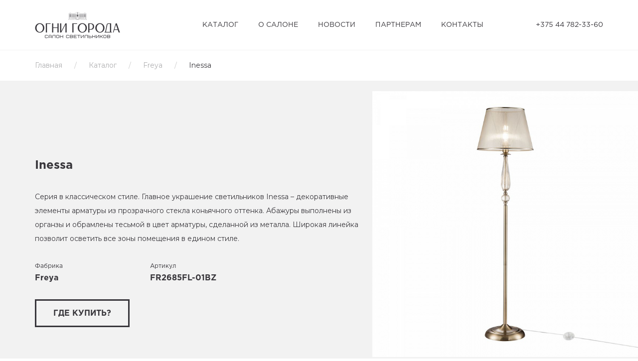

--- FILE ---
content_type: text/html; charset=UTF-8
request_url: https://ogni-goroda.com/products/FR2685FL-01BZ
body_size: 5192
content:
<!DOCTYPE html>

<html>

<head>
  <base href="https://ogni-goroda.com/" />
  <title>Inessa</title>

  
  <meta http-equiv="Content-Type" content="text/html; charset=UTF-8" />
  <meta name="description" content="Серия в классическом стиле. Главное украшение светильников Inessa &amp;ndash; декоративные элементы арматуры из прозрачного стекла коньячного оттенка. Абажуры выполнены из органзы и обрамлены тесьмой в цвет арматуры, сделанной из металла. Широкая линейка позволит осветить все зоны помещения в едином стиле." />
  <meta name="keywords" content="Inessa, Freya, Торшер" />
  <meta name="viewport" content="width=device-width, initial-scale=1">

  
    <link rel="canonical" href="https://ogni-goroda.com/products/FR2685FL-01BZ" />
  
  <link href="design/ognigoroda_2/css/bootstrap.min.css" rel="stylesheet">
  <link href="design/ognigoroda_2/css/animate.min.css" rel="stylesheet">
  <link href="design/ognigoroda_2/css/owl.carousel.css" rel="stylesheet">
  <link href="design/ognigoroda_2/css/owl.theme.default.css" rel="stylesheet">
  <link href="design/ognigoroda_2/css/owl.theme.green.css" rel="stylesheet">
  <link href="design/ognigoroda_2/css/slick.css" rel="stylesheet">
  <link href="design/ognigoroda_2/css/slick-theme.css" rel="stylesheet">
  <link href="design/ognigoroda_2/css/style.css" rel="stylesheet">
  <link rel="stylesheet" type="text/css" href="https://maxcdn.bootstrapcdn.com/font-awesome/4.7.0/css/font-awesome.min.css">
  <link href="https://fonts.googleapis.com/css?family=Open+Sans:300,400,500,700&amp;subset=cyrillic" rel="stylesheet">
  <link href="https://fonts.googleapis.com/css?family=Montserrat:300,400,500,600&amp;subset=cyrillic" rel="stylesheet">
  <link href="design/ognigoroda_2/assets/Gallery-2.21.3/css/blueimp-gallery.min.css" rel="stylesheet">
  <link rel="icon" type="image/png" href="design/ognigoroda_2/images/favicon.ico">
  <script src="https://api-maps.yandex.ru/2.1/?load=package.full&apikey=bcdc8e2e-fa4a-44c1-833f-6fb67f82b03d&lang=ru_RU" type="text/javascript"></script>
  <script src="https://ajax.googleapis.com/ajax/libs/jquery/1.12.4/jquery.min.js"></script>
  
  <!-- Google Tag Manager -->
  <script>
    (function(w, d, s, l, i) {
      w[l] = w[l] || [];
      w[l].push({
        'gtm.start': new Date().getTime(),
        event: 'gtm.js'
      });
      var f = d.getElementsByTagName(s)[0],
        j = d.createElement(s),
        dl = l != 'dataLayer' ? '&l=' + l : '';
      j.async = true;
      j.src =
        'https://www.googletagmanager.com/gtm.js?id=' + i + dl;
      f.parentNode.insertBefore(j, f);
    })(window, document, 'script', 'dataLayer', 'GTM-KDR3CBJ9');
  </script>
  <!-- End Google Tag Manager -->
  
</head>

<body>
  <!-- Google Tag Manager (noscript) -->
  <noscript><iframe src="https://www.googletagmanager.com/ns.html?id=GTM-KDR3CBJ9"
      height="0" width="0" style="display:none;visibility:hidden"></iframe></noscript>
  <!-- End Google Tag Manager (noscript) -->
  <!-- Navbar -->
  <nav id="nav" class="navbar navbar-default navbar-static-top">
    <div class="container">
      <div class="navbar-header">
        <a class="navbar-brand" href="/"><img src="design/ognigoroda_2/assets/img/logo.png" height="54"></a>
        <button type="button" class="navbar-toggle collapsed" data-toggle="collapse" data-target="#navbar" aria-expanded="false" aria-controls="navbar">
          <div class="menu-burger"></div>
        </button>
      </div>
      <div id="navbar" class="navbar-collapse collapse">
        <a class="number" href="tel:+375447823360">
          <span>+375 44 782-33-60</span>
          <span class="glyphicon glyphicon-earphone" aria-hidden="true"></span>
        </a>
        <ul class="nav navbar-nav navbar-right">
                    
                    <li >
            <a data-page="7" href="products" title="Каталог">Каталог</a>
          </li>
                              
                              
                    <li >
            <a data-page="3" href="about" title="О салоне">О салоне</a>
          </li>
                              
                    <li >
            <a data-page="4" href="blog" title="Новости">Новости</a>
          </li>
                              
                              
                    <li >
            <a data-page="2" href="partneram" title="Партнерам">Партнерам</a>
          </li>
                              
                    <li >
            <a data-page="6" href="contact" title="Контакты">Контакты</a>
          </li>
                            </ul>
      </div><!--/.nav-collapse -->
    </div>
  </nav>

  

<div class="breadcrumbs">
  <div class="container">
    <ul class="breadcrumb">
      <li><a href="/" title="Главная">Главная</a></li>
      <li><a href="/products" title="Каталог товаров">Каталог</a></li>
      
						<li><a href="brands/freya" title="Freya">Freya</a></li>
						<li class="active">Inessa</li>
    </ul>
  </div>
</div>
<div class="split-screen">
  <div class="container-fluid">
    <div class="row">
      <div class="clearfix">
        <div class="col-md-7 product content" id="ss-content">
          <h3>Inessa</h3>
          <p><span>Серия в классическом стиле. Главное украшение светильников Inessa &ndash; декоративные элементы арматуры из прозрачного стекла коньячного оттенка. Абажуры выполнены из органзы и обрамлены тесьмой в цвет арматуры, сделанной из металла. Широкая линейка позволит осветить все зоны помещения в едином стиле.</span></p>
          <div class="row">
            <div class="col-md-4">
              <span class="favor-min-name">Фабрика</span>
              <span class="favor-min-content">Freya</span>
            </div>
            <div class="col-md-4">
              <span class="favor-min-name">Артикул</span>
              <span class="favor-min-content">FR2685FL-01BZ</span>
            </div>
          </div>
          <a href="/contact" class="btn btn-border">где купить?</a>
        </div>
	        <div class="col-md-5 image">
            	          <img src="https://ogni-goroda.com/files/products/5025de82a88323716a365d793cf6dcca.1000x1000.jpg?31c3f24ad5eee93f8755510a4f78cd83" alt="Inessa" class="img-responsive" alt="Inessa" id="ss-img" draggable="false"  />
            	        </div> 
      </div>
    </div>
  </div>
</div>
<div class="product-description">
  <div  class="container">
    <div class="row">
      <div class="col-md-5">
      	<h3>Inessa</h3>
        <p><span>Серия в классическом стиле. Главное украшение светильников Inessa &ndash; декоративные элементы арматуры из прозрачного стекла коньячного оттенка. Абажуры выполнены из органзы и обрамлены тесьмой в цвет арматуры, сделанной из металла. Широкая линейка позволит осветить все зоны помещения в едином стиле.</span></p>
      </div>
            <div class="col-md-5 col-md-offset-2 specs">
        <div class="row">
          <div class="col-md-12 col-sm-12">
          	            <p><span>Тип: </span>Торшер</p>
                        <p><span>Фабрика: </span>Freya</p>
                        <p><span>Высота : </span>1516 мм</p>
                        <p><span>Цвет: </span>Античная бронза</p>
                        <p><span>Тип лампочки: </span>E14</p>
                        <p><span>Диаметр: </span>380 мм</p>
                        <p><span>Количество лампочек: </span>1</p>
                        <p><span>Мощность лампочки: </span>40W</p>
                      </div>
        </div>
      </div>
          </div>
  </div>
</div>

<div class="section">
  <div class="container">
    <div class="row">
      <div class="col-md-12">
        <div class="product-favorite">
          <div class="section-title" style="float: left">Другие модели</div>
        </div>
      </div>
    </div>
    <div class="row">
      <div class="owl-carousel owl-2 owl-loaded">

        <!--  Item 1  -->
        <div class="owl-item">
        	          <div class="col-md-6">
            <a data-product="7705" href="products/Z002FL-01B" title="Companula">
              <div class="favorite">
                <div class="favorite-content">
                  <div class="row">
                    <div class="col-md-5">
                      <span class="favor-min-name">Название</span>
                      <span class="favor-min-content">Companula</span>
                    </div>
                    <div class="col-md-5">
                      <span class="favor-min-name">Артикул</span>

                    </div>
                  </div>
                </div>
                                <div class="favorite-background">
                  <img src="https://ogni-goroda.com/files/products/0f5566584ef44d17c2d3ff1dbd76e563.600x600.jpg?6a483c1fc22fa0bf780796953f8306db" alt="Companula" draggable="false" />
                </div>
                              </div>
            </a>
          </div>
                    <div class="col-md-6">
            <a data-product="7704" href="products/Z002FL-01W" title="Campanula">
              <div class="favorite">
                <div class="favorite-content">
                  <div class="row">
                    <div class="col-md-5">
                      <span class="favor-min-name">Название</span>
                      <span class="favor-min-content">Campanula</span>
                    </div>
                    <div class="col-md-5">
                      <span class="favor-min-name">Артикул</span>

                    </div>
                  </div>
                </div>
                                <div class="favorite-background">
                  <img src="https://ogni-goroda.com/files/products/4401ba99aa2f94529706bf4ea5ddbdae.600x600.jpg?bb3f6ef9cafb9f3d2f61cd147aa545a8" alt="Campanula" draggable="false" />
                </div>
                              </div>
            </a>
          </div>
                    <div class="col-md-6">
            <a data-product="7701" href="products/Z010FL-L8W3K" title="Estudo">
              <div class="favorite">
                <div class="favorite-content">
                  <div class="row">
                    <div class="col-md-5">
                      <span class="favor-min-name">Название</span>
                      <span class="favor-min-content">Estudo</span>
                    </div>
                    <div class="col-md-5">
                      <span class="favor-min-name">Артикул</span>

                    </div>
                  </div>
                </div>
                                <div class="favorite-background">
                  <img src="https://ogni-goroda.com/files/products/66bad02e38ad3723a057531fb6d64aa4.600x600.jpg?b011c26509c428e6c1aa9d5727512d7b" alt="Estudo" draggable="false" />
                </div>
                              </div>
            </a>
          </div>
                    <div class="col-md-6">
            <a data-product="7700" href="products/Z010FL-L8B3K" title="Estudo">
              <div class="favorite">
                <div class="favorite-content">
                  <div class="row">
                    <div class="col-md-5">
                      <span class="favor-min-name">Название</span>
                      <span class="favor-min-content">Estudo</span>
                    </div>
                    <div class="col-md-5">
                      <span class="favor-min-name">Артикул</span>

                    </div>
                  </div>
                </div>
                                <div class="favorite-background">
                  <img src="https://ogni-goroda.com/files/products/44170b54fa37fe8642897c3869f30da2.600x600.jpg?241d49027a2299852265bba917b30f46" alt="Estudo" draggable="false" />
                </div>
                              </div>
            </a>
          </div>
                    <div class="col-md-6">
            <a data-product="3508" href="products/SL966.305.01" title="Assenza">
              <div class="favorite">
                <div class="favorite-content">
                  <div class="row">
                    <div class="col-md-5">
                      <span class="favor-min-name">Название</span>
                      <span class="favor-min-content">Assenza</span>
                    </div>
                    <div class="col-md-5">
                      <span class="favor-min-name">Артикул</span>

                    </div>
                  </div>
                </div>
                                <div class="favorite-background">
                  <img src="https://ogni-goroda.com/files/products/sl966.305.01.600x600.jpg?1880e3ab885ef54906f8641fdb440f1a" alt="Assenza" draggable="false" />
                </div>
                              </div>
            </a>
          </div>
                    <div class="col-md-6">
            <a data-product="3494" href="products/SL464.115.01" title="Reduzion">
              <div class="favorite">
                <div class="favorite-content">
                  <div class="row">
                    <div class="col-md-5">
                      <span class="favor-min-name">Название</span>
                      <span class="favor-min-content">Reduzion</span>
                    </div>
                    <div class="col-md-5">
                      <span class="favor-min-name">Артикул</span>

                    </div>
                  </div>
                </div>
                                <div class="favorite-background">
                  <img src="https://ogni-goroda.com/files/products/01654267f77876c21f329b37e9229653.600x600.jpg?e0a50bd371363b0bcbec2d12983cbcd5" alt="Reduzion" draggable="false" />
                </div>
                              </div>
            </a>
          </div>
                  </div>

      </div>
    </div>
  </div>
</div>


  <!-- Footer -->
  <footer>
    <div class="container">
      <div class="row">
        <div class="col-md-5" style="text-align: center">
          <a href="/" title="На главную"><img alt="" src="design/ognigoroda_2/assets/img/logo.png" alt="Огни города" height="74" style="margin-bottom: 30px"></a>
          <p>© 2024 «Огни Города» Салон светильников и люстр. Все права защищены. Запрещено использование материалов сайта без согласия автора.</p>
        </div>
        <div class="col-md-1 footer-separating"></div>
        <div class="col-md-5 col-md-offset-1">
          <span class="favor-min-content">КОНТАКТНЫЕ ТЕЛЕФОНЫ</span>
          <a href="tel:+375447823360" class="tel">
            <span class="">+375 44 782-33-60</span>
          </a>
          <a href="tel:+375447823361" class="tel">
            <span class="">+375 44 782-33-61</span>
          </a>
          <a href="tel:+375296810755" class="tel">
            <span class="">+375 29 681-07-55</span>
          </a>
          <span class="favor-min-content">НАШИ АДРЕСА</span>
          <p>
            г. Минск, ул. Русиянова 4<br />
            Строительная выставка "Ждановичи", ул. Тимирязева, 123/1, 227<br />
            <!-- Строительный рынок "Уручье", ул. Уручская, 19, 14А<br> -->
            Проспект Победителей, 133
          </p>
          <a href="/contact" title="Наши контакты"><span>Карта</span></a>
        </div>
      </div>
    </div>
  </footer>

  <script src="design/ognigoroda_2/js/bootstrap.min.js"></script>
  <script src="design/ognigoroda_2/js/owl.carousel.min.js"></script>
  <script src="design/ognigoroda_2/js/slick.min.js"></script>
  <script src="design/ognigoroda_2/js/jquery.sticky.js"></script>
  <script src="design/ognigoroda_2/js/common.js"></script>
  <script src="design/ognigoroda_2/js/bootstrap-select.min.js"></script>
  <script src="https://api-maps.yandex.ru/2.0/?load=package.full&lang=ru-RU&apikey=bcdc8e2e-fa4a-44c1-833f-6fb67f82b03d" type="text/javascript"></script>
  <!-- <script src="https://maps.googleapis.com/maps/api/js?key=AIzaSyDnR2SPDzZ0doClWEjzPOVaJSfuPmFBVzM&callback=initMap" async defer></script>
  -->
  <script>
    if ($('.selectpicker')) {
      $('.selectpicker').selectpicker({
        style: 'btn-default'
      });
    }
  </script>

  <script src="design/ognigoroda_2/assets/Gallery-2.21.3/js/blueimp-gallery.min.js"></script>
  <script src="design/ognigoroda_2/assets/Gallery-2.21.3/js/blueimp-gallery-fullscreen.js"></script>
  <script src="design/ognigoroda_2/assets/Gallery-2.21.3/js/jquery.blueimp-gallery.min.js"></script>

  
  <script src="design/ognigoroda_2/js/jquery-ui.min.js"></script>
  <script src="design/ognigoroda_2/js/ajax_cart.js"></script>
  
  
  <script src="js/autocomplete/jquery.autocomplete-min.js" type="text/javascript"></script>
  <style>
    .autocomplete-suggestions {
      background-color: #ffffff;
      overflow: hidden;
      border: 1px solid #e0e0e0;
      overflow-y: auto;
    }

    .autocomplete-suggestions .autocomplete-suggestion {
      cursor: default;
    }

    .autocomplete-suggestions .selected {
      background: #F0F0F0;
    }

    .autocomplete-suggestions div {
      padding: 2px 5px;
      white-space: nowrap;
    }

    .autocomplete-suggestions strong {
      font-weight: normal;
      color: #3399FF;
    }
  </style>
  <script>
    $(function() {
      //  Автозаполнитель поиска
      $(".input_search").autocomplete({
        serviceUrl: 'ajax/search_products.php',
        minChars: 1,
        noCache: false,
        onSelect: function(suggestion) {
          $(".input_search").closest('form').submit();
        },
        formatResult: function(suggestion, currentValue) {
          var reEscape = new RegExp('(\\' + ['/', '.', '*', '+', '?', '|', '(', ')', '[', ']', '{', '}', '\\'].join('|\\') + ')', 'g');
          var pattern = '(' + currentValue.replace(reEscape, '\\$1') + ')';
          return (suggestion.data.image ? "<img align=absmiddle src='" + suggestion.data.image + "'> " : '') + suggestion.value.replace(new RegExp(pattern, 'gi'), '<strong>$1<\/strong>');
        }
      });
    });
  </script>
  
</body>

</html><!--
memory peak usage: 1481384 bytes
page generation time: 0.044349908828735 seconds
-->

--- FILE ---
content_type: text/css
request_url: https://ogni-goroda.com/design/ognigoroda_2/css/style.css
body_size: 8720
content:
@font-face {
	font-family: GothamPro;
	src: url(../fonts/gothampro/gothampro-regular.otf);
	font-weight: 400;
}
@font-face {
	font-family: GothamPro;
	src: url(../fonts/gothampro/gothampro-bold.otf);
	font-weight: 700;
}
@font-face {
	font-family: GothamPro;
	src: url(../fonts/gothampro/gothampro-medium.otf);
	font-weight: 500;
}
body {
	font-family: 'GothamPro';
	font-size: 14px;
	color: #38363b;
	line-height: 1.6;
}
h1 {
	font-size: 48px;
	line-height: 1.6;
	font-weight: 700;
}
h3 {
	font-weight: bold;
	line-height: 1.6;
	font-size: 24px;
	margin-top: 0px;
	margin-bottom: 30px;
}
p {
	line-height: 2;
	font-family: Montserrat, sans-serif;
}

.navbar-toggle {
	margin-top: 30px;
	border-color: transparent !important;
}
.navbar-default .navbar-toggle:focus,
.navbar-default .navbar-toggle:hover {
	background-color: transparent;
}
.navbar-default .navbar-toggle .menu-burger {
	background: url(../assets/svg/close.svg);
	background-size: contain;
	background-repeat: no-repeat;
	background-position: center;
	height: 20px;
	width: 25px;
}
.navbar-default .navbar-toggle.collapsed .menu-burger {
	background: url(../assets/svg/menu.svg);
	background-size: cover;
	background-repeat: no-repeat;
	background-position: center;
}
.navbar-fixed-bottom .navbar-collapse,
.navbar-fixed-top .navbar-collapse {
	max-height: none;
}
.navbar-brand {
	height: 100px;
	padding-top: 23px;
	padding-bottom: 23px;
}
.navbar-default {
	background-color: #fff;
	border-bottom: 1px solid #f2f2f2;
	border-radius: 0;
	margin-bottom: 0;
}
.navbar-default .navbar-nav > li {
	padding-left: 20px;
	padding-right: 20px;
}
.navbar-default .navbar-nav > li > a {
	padding-top: 40px;
	padding-bottom: 35px;
	padding-left: 0;
	padding-right: 0;
	font-size: 14px;
	text-transform: uppercase;
	color: #38363b;
	border-bottom: 5px solid transparent;
}
.navbar-default .navbar-nav > li > a:hover,
.navbar-default .navbar-nav > li > a:focus,
.navbar-default .navbar-nav > .active > a {
	border-color: #38363b;
	background-color: transparent !important;
}
.navbar-default a.number {
	display: block;
	float: right;
	border-color: transparent;
	padding-top: 40px;
	padding-bottom: 35px;
	padding-right: 0;
	padding-left: 100px;
	font-size: 14px;
	text-transform: uppercase;
	color: #38363b;
	border-bottom: 5px solid transparent;
	line-height: 20px;
}
.navbar-default a.number span.glyphicon {
	display: none;
}
.navbar-default a.number:hover,
.navbar-default a.number:focus,
.navbar-default a.number:visited,
.navbar-default a.number:active {
	text-decoration: none;
}
.navbar-default a.number-mobile {
	color: #38363b;
	font-size: 24px;
}
.navbar-default .navbar-nav > li > a,
.navbar-default a.number,
.navbar-brand,
.navbar-brand > img,
.affix .navbar-toggle,
.affix-top .navbar-toggle {
	-webkit-transition: all 0.3s;
	-moz-transition: all 0.3s;
	-ms-transition: all 0.3s;
	transition: all 0.3s;
}
.affix.navbar-default .navbar-nav > li > a,
.affix.navbar-default a.number {
	padding-top: 25px;
	padding-bottom: 20px;
}
.navbar-default {
	-webkit-transition: all 0.3s ease-in-out;
	-moz-transition: all 0.3s ease-in-out;
	-o-transition: all 0.3s ease-in-out;
	transition: all 0.3s ease-in-out;
}
.affix.navbar-default {
	width: 100%;
}
.sticky-wrapper {
	height: auto !important;
}
.affix .navbar-brand {
	height: 70px;
	padding-top: 8px;
	padding-bottom: 8px;
}
.affix .navbar-brand > img {
	height: 85%;
}
.header {
	background-color: #f3f3f3;
	background-position: top center;
	background-repeat: no-repeat;
	position: relative;
}
.header .slide-number {
	font-size: 14px;
	font-weight: 400;
	padding-left: 70px;
	position: relative;
	display: block;
}
.header .slide-number:before {
	content: '';
	width: 60px;
	height: 2px;
	display: inline;
	background-color: #38363b;
	position: absolute;
	left: 0;
	top: 7px;
}
.header .container {
	position: relative;
	padding-top: 200px;
	padding-bottom: 300px;
}

.head {
	background-size: cover;
	background-position: center;
	background-repeat: no-repeat;
	width: 100%;
	color: #ffffff;
}
.head-title {
	padding-top: 140px;
	padding-bottom: 80px;
}
.head-title > :nth-last-child(1) {
	margin-bottom: 0px;
}
.head-title h2 {
	font-weight: 700;
	font-size: 36px;
	line-height: 1.6;
	margin-bottom: 30px;
	display: block;
}
.head-title .date {
	font-size: 18px;
}
.head-overlay {
	background-color: rgba(0, 0, 0, 0.2);
}
.head-overlay-gradient {
	background-image: linear-gradient(
		to top,
		rgba(17, 17, 17, 0.8),
		rgba(17, 17, 17, 0)
	);
}

.breadcrumbs {
	padding-top: 20px;
	padding-bottom: 20px;
	background-color: #ffffff;
	border-bottom: 1px solid #f2f2f2;
	margin-top: 100px;
}
.breadcrumb {
	padding: 0;
	background-color: transparent;
	margin: 0;
	font-family: Montserrat, sans-serif;
}
.breadcrumb > li + li:before {
	padding-left: 20px;
	padding-right: 20px;
}
.breadcrumb > li > a {
	color: #afafb1;
}

.breadcrumb > li {
	display: inline;
}

.breadcrumb > .active {
	color: #38363b;
}

.slide-desc {
	position: absolute;
	bottom: 80px;
	width: 100%;
}
.slide-desc .slide-min-name {
	display: block;
	font-size: 12px;
	line-height: 24px;
}

.slide-desc .slide-min-content {
	display: block;
	font-size: 16px;
	font-weight: 700;
	line-height: 24px;
}
.favor-min-name {
	display: block;
	font-size: 12px;
	line-height: 24px;
}

.favor-min-content {
	display: block;
	font-size: 16px;
	font-weight: 700;
	line-height: 24px;
}

.btn {
	border-radius: 0;
	text-transform: uppercase;
	padding: 14px 34px;
	padding-top: 15px;
	padding-bottom: 13px;
	font-weight: 700;
	font-size: 16px;
	line-height: 1.4;
}
.btn-border {
	background-color: transparent;
	color: #38363b;
	border: 3px solid #38363b;
	transition: all 0.3s ease;
}
.btn-border:hover,
.btn-border:focus,
.btn-border:active {
	background-color: #38363b;
	color: #fff;
}
.btn-next,
.btn-prev {
	display: inline-block;
	height: 30px;
	width: 30px;
	border-radius: 50%;
	border: 1px solid #38363b;
	cursor: pointer;
	transition: all 0.3s ease;
}
.btn-prev {
	margin-right: 5px;
}
.btn-prev:hover,
.btn-next:hover {
	background-color: #38363b;
}
.btn-next span {
	display: block;
	padding-top: 3px;
	padding-right: 10px;
}
.btn-next span:after {
	content: '\276F';
	color: #38363b;
	font-size: 12px;
}
.btn-prev span {
	display: block;
	padding-top: 3px;
	padding-right: 12px;
}
.btn-prev span:before {
	content: '\276E';
	font-size: 12px;
	color: #38363b;
}
.btn-prev:hover span:before,
.btn-next:hover span:after {
	color: #ffffff;
}

.favorite-nav {
	float: right;
	margin-top: 13px;
	text-align: right;
	opacity: 0;
}
.blog-nav {
	float: right;
	text-align: right;
	margin-right: 5px;
}

.section {
	padding-top: 80px;
	padding-bottom: 80px;
}
.section-title {
	font-weight: 700;
	font-size: 36px;
	line-height: 1.6;
	margin-bottom: 60px;
	display: block;
}

#favorite {
	padding-top: 80px;
	padding-bottom: 100px;
}
.favorite {
	height: 300px;
	padding: 40px;
	margin-bottom: 40px;
	position: relative;
	background-size: cover;
	background-position: center;
	overflow: hidden;
	background-color: #f2f2f2;
	border: 1px solid #e3e3e3;
	color: #38363b;
}
.favorite .favorite-background {
	position: absolute;
	top: 0;
	right: 0;
	bottom: 0;
	width: 50%;
	height: 100%;
	transition: all 1s ease;
	overflow: hidden;
}
.favorite .favorite-background img {
	object-fit: cover;
	height: 100%;
	width: 100%;
	transition: all 1s ease;
}
.favorite:hover .favorite-background img,
.favorite:focus .favorite-background img {
	transform: scale(1.1);
}
.favorite.-large {
	height: 710px;
	display: block;
	color: #38363b;
	text-decoration: none;
}
.favorite.-small {
	height: 335px;
	margin-bottom: 40px;
}
.favorite-content {
	position: absolute;
	width: 50%;
	bottom: 60px;
	z-index: 3;
	transition: all 1s ease;
}

@media screen and (min-width: 1440px) {
	.container {
		width: 80%;
		margin-left: 10%;
		margin-right: 10%;
	}
}

.split-screen {
	background-color: #f2f2f2;
}
.split-screen .container-fluid #ss-content + [class*='col-'] {
	padding: 0 !important;
}
.split-screen .content {
	position: relative;
	padding-top: 80px !important;
	padding-bottom: 80px !important;
	padding-left: 15px;
	padding-right: 15px;
}
.split-screen img {
	object-fit: cover;
	min-width: 100%;
}
.flex {
	display: -webkit-flex;
	display: -moz-flex;
	display: -ms-flexbox;
	display: -webkit-box;
	display: flex;
	-webkit-box-align: center;
	-ms-flex-align: center;
	align-items: center;
	-webkit-align-items: center;
	-webkit-box-pack: start;
	-ms-flex-pack: start;
	justify-content: flex-start;
	-webkit-justify-content: flex-start;
	-webkit-box-orient: horizontal;
	-webkit-box-direction: normal;
	-ms-flex-direction: row;
	flex-direction: row;
	-webkit-flex-direction: row;
}

.left-menu h3:after {
	content: '';
	width: 60px;
	height: 2px;
	display: inline-block;
	background-color: #38363b;
	margin-top: 19px;
	float: right;
}
.list-group > ul {
	padding: 0;
	margin: 0;
}
.list-group > ul > li {
	list-style: none;
}
.list-group-item {
	font-family: Montserrat, sans-serif;
	line-height: 2;
	padding-left: 20px;
	padding-right: 10px;
	border: none;
	border-bottom: 1px solid #f2f2f2;
	border-radius: 0 !important;
}
.list-group-item span {
	float: right;
}
.list-group-item span:before {
	content: '(';
}
.list-group-item span:after {
	content: ')';
}

.news-block:before {
	content: '';
	position: absolute;
	top: 8px;
	left: 0;
	height: 1px;
	width: 50px;
	background-color: #38363b;
}
.news-block {
	position: relative;
	padding-left: 70px;
}
.news-block h3 {
	font-weight: bold;
	line-height: 1.6;
	font-size: 24px;
	margin-top: 0;
	margin-bottom: 30px;
}
.news-block p {
	margin-bottom: 30px;
}
.news-block .date {
	font-size: 14px;
	margin-bottom: 40px;
	display: block;
}
.news-block a,
.news-block a:hover {
	font-weight: bold;
	text-decoration: none !important;
	color: #38363b;
}
.news-block a p:after {
	content: '\276F';
	margin-left: 10px;
	font-size: 11px;
	transition: all 0.15s ease-in-out;
}

.news-block a p:hover:after {
	padding-left: 3px;
	transition: all 0.15s ease-in-out;
}

.news-block a p {
	float: left;
}

.date {
	font-weight: 500;
}

.blog {
	margin-bottom: 60px;
	padding-bottom: 20px;
	border-bottom: 1px solid #f2f2f2;
}
.blog:nth-child(3) {
	margin-bottom: 30px;
}
.blog .news-block {
	padding-left: 40px;
}
.blog .news-block:before {
	content: none;
}
.blog-img {
	object-fit: cover;
	min-height: 20vw;
	margin-bottom: 20px;
}
.blog .date {
	margin-bottom: 10px;
}
.blog-item p {
	margin-bottom: 30px;
}
.blog-item img {
	width: 100%;
	margin-bottom: 100px;
	box-shadow: 0px 16px 38px -17px #38363b;
}
.blog-item > p + img {
	margin-top: 100px;
}
.blog-item > :last-child {
	margin-bottom: 20px;
}

.product h3 {
	margin-top: 70px;
}
.product p,
.product .favor-min-content {
	margin-bottom: 30px;
}
.product-description {
	background: linear-gradient(to right, #ffffff 50%, #f2f2f2 50%);
	padding-top: 46px;
	padding-bottom: 46px;
	margin-top: 80px;
}
.product-description .specs {
	padding-top: 36px;
	padding-bottom: 26px;
}
.product-description .specs p {
	font-weight: 500;
}
.product-description .specs p span {
	font-weight: normal;
	color: #afafb1;
}
.product-description .specs p span:after {
	content: ' ';
}

.prev-next a p,
.prev-next a:hover {
	font-weight: bold;
	text-decoration: none !important;
	color: #38363b;
}
.prev a p {
	float: left;
}
.prev a p:before {
	content: '\276E';
	font-size: 11px;
	margin-right: 10px;
	margin-left: 3px;
	transition: all 0.15s ease-in-out;
}
.prev a p:hover:before {
	margin-left: 0px;
	margin-right: 13px;
	transition: all 0.15s ease-in-out;
}
.next a p {
	float: right;
}
.next a p:after {
	content: '\276F';
	font-size: 11px;
	margin-left: 10px;
	margin-right: 3px;
	transition: all 0.15s ease-in-out;
}
.next a p:hover:after {
	margin-right: 0px;
	margin-left: 13px;
	transition: all 0.15s ease-in-out;
}

.info-block h3 {
	font-weight: bold;
	line-height: 1.6;
	font-size: 24px;
	margin-top: 30px;
	margin-bottom: 30px;
}
.info-block p {
	margin-bottom: 30px;
}

.contacts {
	margin-top: 40px;
}
.contacts .contact-title {
	display: block;
	font-size: 12px;
	line-height: 24px;
}
.contacts .contacts-content {
	display: block;
	font-size: 16px;
	font-weight: 700;
	line-height: 24px;
	color: #38363b;
	text-decoration: underline;
}
.contact-col.-dark {
	background-color: #f2f2f2;
}
.contact-col {
	position: relative;
	padding: 80px 100px 80px 100px;
}
.contact-col .section-title {
	margin-bottom: 40px;
}
.contacts .social img {
	height: 27px;
	margin-right: 20px;
	opacity: 0.3;
}
.contacts .social img:hover {
	opacity: 1;
}

.catalog-head .form-group label {
	font-size: 12px;
	font-weight: normal;
}
.catalog-head .form-group select {
	font-size: 14px;
	font-weight: normal;
	height: 48px;
	width: 220px;
}
.catalog-head .reset {
	float: right;
	margin-top: 45px;
}
.catalog-head .reset a p {
	font-family: GothamPro;
	text-decoration: none;
	color: #38363b;
	font-size: 12px;
	font-weight: bold;
	cursor: pointer;
	margin-bottom: 0px;
}
.catalog-head .reset a p:before {
	float: left;
	display: block;
	margin-top: 5px;
	margin-right: 9px;
	content: '';
	background-image: url(../assets/svg/reload.svg);
	background-size: 12px 12px;
	height: 12px;
	width: 12px;
}

.form-group label {
	font-size: 16px;
	margin-bottom: 10px;
}
.form-group input {
	height: 48px;
}
.form-group textarea {
	resize: none;
}
.form-group input:focus,
.form-group textarea:focus,
.form-group select:focus {
	border: solid 1px #38363b;
}
.form-control {
	background-color: #ffffff;
	border: solid 1px transparent;
	border-radius: 0;
	box-shadow: none;
	outline: none !important;
	box-shadow: none !important;
	margin-bottom: 30px;
	padding: 10px 20px 10px 20px;
}

.custom-select {
	position: relative;
	font-family: Montserrat, sans-serif;
}
.custom-select select {
	display: none; /*hide original SELECT element:*/
}
.select-selected {
	background-color: #ffffff;
	border: 1px solid transparent;
}
.select-selected:after {
	content: '\276F';
	font-size: 14px;
	-o-transform: rotate(90deg);
	-ms-transform: rotate(90deg);
	-moz-transform: rotate(90deg);
	-webkit-transform: rotate(90deg);
	transform: rotate(90deg);
	-o-transition: all 0.3s ease;
	-ms-transition: all 0.3s ease;
	-moz-transition: all 0.3s ease;
	-webkit-transition: all 0.3s ease;
	transition: all 0.3s ease;
	position: absolute;
	right: 21px;
	top: 10px;
}
.select-selected:focus {
	border: 1px solid #38363b;
	outline: none;
}
.select-selected:focus + .select-items {
	border-right: 1px solid #38363b;
	border-left: 1px solid #38363b;
	border-bottom: 1px solid #38363b;
}
.select-selected.select-arrow-active:after {
	-o-transform: rotate(-90deg);
	-ms-transform: rotate(-90deg);
	-moz-transform: rotate(-90deg);
	-webkit-transform: rotate(-90deg);
	transform: rotate(-90deg);
	-o-transition: all 0.3s ease;
	-ms-transition: all 0.3s ease;
	-moz-transition: all 0.3s ease;
	-webkit-transition: all 0.3s ease;
	transition: all 0.3s ease;
}
.select-items li,
.select-selected {
	padding: 10px 20px;
	cursor: pointer;
	user-select: none;
	line-height: 2;
	list-style: none;
}
.select-items {
	display: none;
	border-right: 1px solid transparent;
	border-left: 1px solid transparent;
	border-bottom: 1px solid transparent;
	position: absolute;
	background-color: #ffffff;
	top: 100%;
	left: 0;
	right: 0;
	z-index: 999;
	-webkit-transition: opacity 0.3s ease-in-out;
	-moz-transition: opacity 0.3s ease-in-out;
	-o-transition: opacity 0.3s ease-in-out;
	transition: opacity 0.3s ease-in-out;
}
.select-hidden {
	display: none;
	visibility: hidden;
	padding-right: 10px;
}
.select-hide {
	opacity: 0;
	visibility: hidden;
	-webkit-transition: all 0.3s ease-in-out;
	-moz-transition: all 0.3s ease-in-out;
	-o-transition: all 0.3s ease-in-out;
	transition: all 0.3s ease-in-out;
}
.select-items div:hover {
	background-color: rgba(0, 0, 0, 0.1);
}

.top-70 {
	margin-top: 70px;
	-webkit-transition: all 0.3s ease-in-out;
	-moz-transition: all 0.3s ease-in-out;
	-o-transition: all 0.3s ease-in-out;
	transition: all 0.3s ease-in-out;
}
.top-100 {
	margin-top: 100px !important;
	-webkit-transition: all 0.3s ease-in-out;
	-moz-transition: all 0.3s ease-in-out;
	-o-transition: all 0.3s ease-in-out;
	transition: all 0.3s ease-in-out;
	/*
    -webkit-transition: all 0.3s ease-in-out;
    -moz-transition: all 0.3s ease-in-out;
    -o-transition: all 0.3s ease-in-out;
    transition: all 0.3s ease-in-out;
*/
}
footer {
	padding-top: 80px;
	padding-bottom: 80px;
	border-top: 1px solid #f2f2f2;
}
footer p {
	padding-top: 10px;
	padding-bottom: 10px;
}

footer a,
footer a:hover {
	color: #38363b;
	text-decoration: underline;
	display: block;
}
.footer a.tel {
	display: block;
	text-decoration: none;
}
.footer-separating {
	display: block;
	border-right: 1px solid #f2f2f2;
	min-height: 240px;
}

.error {
	text-align: center;
	padding-top: 20px;
	padding-bottom: 20px;
}
.error-info {
	margin-bottom: 10px;
}
.error svg {
	width: 100%;
}
.error h3 {
	font-weight: normal;
}

.error svg path#Fill-28,
.error svg path#Fill-27 {
	animation: move 2.5s ease-in-out alternate infinite;
}

@keyframes move {
	0% {
		transform: translateX(-4px);
	}
	100% {
		transform: translateX(4px);
	}
}
.error svg g#boat {
	animation: boat-move 2s ease-in-out alternate infinite;
}

@keyframes boat-move {
	0% {
		transform: translateY(-10px);
	}
	100% {
		transform: translateY(10px);
	}
}

.glr {
	margin: 0 auto;
	padding: 0;
	font-size: 0;
	list-style: none;
	background-color: #f2f2f2;
}
.glr li {
	display: inline-block;
	*display: inline;
	width: 25%;
	vertical-align: middle;
	box-sizing: border-box;
	margin: 0;
	padding: 0;
}
.glr-cell {
	display: block;
	position: relative;
	overflow: hidden;
}
.glr-img {
	display: block;
	object-fit: cover;
	width: 100%;
	height: 20vw;
	border: none;
	transform: scale(1);
	transition: all 1s;
}
.glr li:hover .glr-img {
	transform: scale(1.05);
}
.glr-overlay {
	pointer-events: none;
	position: absolute;
	top: 0;
	left: 0;
	bottom: 0;
	right: 0;
	margin: auto;
	background: rgba(56, 54, 59, 0.7) url(../assets/img/searcher.svg) no-repeat
		center 50%;
	background-size: 70px 70px;
	opacity: 0;
	filter: alpha(opacity=0); /*For IE6 - IE8*/
	transition: all 0.6s;
}
.glr li:hover .glr-overlay {
	opacity: 1;
}

@media (max-width: 9000px) {
	.glr li {
		width: 25%;
	}
}
@media (max-width: 700px) {
	.glr li {
		width: 33.33%;
	}
}
@media (max-width: 550px) {
	.glr li {
		width: 50%;
	}
}

.owl-carousel .owl-stage {
	display: -moz-box;
	display: -ms-flexbox;
	display: -webkit-flex;
	display: flex;
	display: -webkit-box;
	align-items: center;
}
.owl-carousel .owl-item {
	float: none !important;
}
.owl-item .news {
	margin-top: 117px;
}

.owl-dots {
	position: absolute;
	float: right;
	transform: translateY(-50%);
	right: 10%;
	right: calc(15px + 10%);
	top: 50%;
}
.owl-dots .owl-dot {
	margin-top: 5px;
	margin-bottom: 5px;
	width: 24px;
	display: block;
	zoom: 1;
	border: 2px solid transparent;
}
.owl-dots .owl-dot span {
	width: 8px;
	height: 8px;
	padding: 4px;
	margin: 6px 6px;
	background: #38363b;
	display: block;
	-webkit-backface-visibility: visible;
	transition: opacity 0.2s ease;
}
.owl-dots .owl-dot.active {
	height: 24px;
	width: 24px;
	border: 2px solid #38363b;
	display: block;
	-webkit-backface-visibility: visible;
	transition: opacity 0.2s ease;
}

@media (max-width: 1200px) {
	.navbar-default .navbar-nav > li {
		padding-left: 10px;
		padding-right: 10px;
	}
	.navbar-default a.number {
		padding-left: 50px;
	}

	.blog .news-block {
		padding-left: 0;
	}
	#header-slider .owl-dots {
		right: 10%;
	}
}

@media (max-width: 991px) {
	.navbar-default .navbar-nav > li {
		padding-left: 5px;
		padding-right: 5px;
	}
	.navbar-default .navbar-nav > li > a {
		font-size: 12px;
	}
	.navbar-default a.number {
		padding-left: 30px;
		font-size: 12px;
	}
	.navbar-brand > img {
		height: 85%;
	}

	.product .btn {
		margin-top: 20px;
	}
	.product-description {
		background: #ffffff;
	}

	.footer-separating {
		display: none;
	}

	.favor-min-content {
		margin-bottom: 10px !important;
	}
	.owl-dots {
		right: 5%;
	}
}

@media (max-width: 768px) {
	.navbar-default .navbar-nav > li > a {
		font-size: 14px;
		padding-left: 20px !important;
	}
	.navbar-default .navbar-nav > li > a:hover,
	.navbar-default .navbar-nav > li > a:focus,
	.navbar-default .navbar-nav > .active > a {
		border-color: transparent;
		background-color: #f5f5f5 !important;
	}
	.navbar-default a.number {
		float: none;
		padding: 0;
		margin-top: 38px;
		width: 30px;
		text-align: center;
		margin-left: 75%;
		margin-right: 25%;
	}
	.top-70 {
		margin-top: 70px;
	}
	.navbar-default a.number span {
		display: none;
		margin-left: auto;
		margin-right: auto;
	}
	.navbar-default a.number span.glyphicon {
		display: block;
		font-size: 24px;
		width: 30px;
	}
	.affix.navbar-default .navbar-nav > li > a,
	.affix.navbar-default a.number {
		padding-top: 0;
		padding-bottom: 20px;
	}
	.affix .navbar-brand {
		margin-top: 5px;
	}
	.affix.navbar-default a.number {
		margin-top: 28px;
	}

	.affix .navbar-toggle {
		margin-top: 20px;
	}

	.slide-desc .slide-min-content {
		margin-bottom: 10px;
	}
	.slide-desc .text-right {
		text-align: left;
	}
	.slide-desc .text-right .btn {
		margin-top: 30px;
	}

	.favorite-nav {
		margin-bottom: 30px;
	}

	.header .container h1 {
		font-size: 36px;
	}

	#ss-img {
		height: auto !important;
	}

	.owl-dots {
		right: 3%;
	}

	.error h1 {
		font-size: 36px;
	}
}

@media (max-width: 480px) {
	.navbar-default .navbar-nav > li > a {
		padding-top: 30px;
		padding-bottom: 25px;
	}
	.navbar-default.affix {
		position: relative;
	}
	.navbar.navbar-default {
		margin-bottom: -100px;
	}
	.affix.navbar-default .navbar-nav > li > a,
	.affix.navbar-default a.number {
		padding-top: 30px;
		padding-bottom: 25px;
	}

	.breadcrumbs {
		padding-top: 15px;
		padding-bottom: 15px;
	}
	.breadcrumb > li + li:before {
		padding-left: 10px;
		padding-right: 10px;
	}
	.breadcrumb > li {
		line-height: 2em;
	}

	.contact-col {
		position: relative;
		padding: 60px 50px 60px 50px;
	}

	.navbar-default a.number {
		margin-left: 65%;
	}

	.header .container {
		position: relative;
		padding-top: 120px;
		padding-bottom: 300px;
	}
	.header .container h1 {
		font-size: 30px;
	}

	#favorite {
		padding-top: 0px;
		padding-bottom: 50px;
	}

	.favorite {
		height: 200px;
		padding: 20px;
	}
	.favorite-content {
		bottom: 30px;
	}
	.section-title {
		font-size: 30px;
		margin-bottom: 40px;
	}
	.section {
		padding-top: 60px;
		padding-bottom: 60px;
	}
	footer {
		padding-top: 60px;
		padding-bottom: 60px;
	}
	.split-screen .content {
		padding-top: 60px !important;
		padding-bottom: 10px !important;
	}

	.news-block {
		padding-left: 0px;
	}
	.news-block:before {
		content: none;
	}
	.news-block .date {
		margin-bottom: 30px;
	}
	.news-block h3 {
		margin-bottom: 25px;
	}

	.owl-item .news {
		margin-top: 90px;
	}

	.product h3 {
		margin-top: 0px;
	}
	.product.content {
		padding-bottom: 30px !important;
	}
	.product-description {
		margin-top: 60px;
		padding-top: 0;
		padding-bottom: 0;
	}
	.product-favorite .section-title {
		margin-bottom: 7px;
	}

	.catalog-head .reset {
		margin-top: 10px;
	}

	.error h1 {
		font-size: 30px;
	}
	.error svg {
		height: 50%;
	}
	.error .error-info {
		padding-top: 0px;
		padding-bottom: 0px;
	}
}

/* BOOTSTRAP SELECT */

/*!
 * Bootstrap-select v1.12.4 (http://silviomoreto.github.io/bootstrap-select)
 *
 * Copyright 2013-2017 bootstrap-select
 * Licensed under MIT (https://github.com/silviomoreto/bootstrap-select/blob/master/LICENSE)
 */

select.bs-select-hidden,
select.selectpicker {
	display: none !important;
}
.bootstrap-select {
	width: 220px \0;
	/*IE9 and below*/
}
.bootstrap-select > .dropdown-toggle {
	width: 100%;
	padding-right: 25px;
	z-index: 1;
}
.bootstrap-select > .dropdown-toggle.bs-placeholder,
.bootstrap-select > .dropdown-toggle.bs-placeholder:hover,
.bootstrap-select > .dropdown-toggle.bs-placeholder:focus,
.bootstrap-select > .dropdown-toggle.bs-placeholder:active {
	color: #999;
}
.bootstrap-select > select {
	position: absolute !important;
	bottom: 0;
	left: 50%;
	display: block !important;
	width: 0.5px !important;
	height: 100% !important;
	padding: 0 !important;
	opacity: 0 !important;
	border: none;
}
.bootstrap-select > select.mobile-device {
	top: 0;
	left: 0;
	display: block !important;
	width: 100% !important;
	z-index: 2;
}
.has-error .bootstrap-select .dropdown-toggle,
.error .bootstrap-select .dropdown-toggle {
	border-color: #b94a48;
}
.bootstrap-select.fit-width {
	width: auto !important;
}
.bootstrap-select:not([class*='col-']):not([class*='form-control']):not(
		.input-group-btn
	) {
	width: 100%;
}
.bootstrap-select .dropdown-toggle:focus {
	outline: thin dotted #333333 !important;
	outline: 5px auto -webkit-focus-ring-color !important;
	outline-offset: -2px;
}
.bootstrap-select.form-control {
	margin-bottom: 0;
	padding: 0;
	border: none;
}
.bootstrap-select.form-control:not([class*='col-']) {
	width: 100%;
}
.bootstrap-select.form-control.input-group-btn {
	z-index: auto;
}
.bootstrap-select.form-control.input-group-btn:not(:first-child):not(
		:last-child
	)
	> .btn {
	border-radius: 0;
}
.bootstrap-select.btn-group:not(.input-group-btn),
.bootstrap-select.btn-group[class*='col-'] {
	float: none;
	display: inline-block;
	margin-left: 0;
}
.bootstrap-select.btn-group.dropdown-menu-right,
.bootstrap-select.btn-group[class*='col-'].dropdown-menu-right,
.row .bootstrap-select.btn-group[class*='col-'].dropdown-menu-right {
	float: right;
}
.form-inline .bootstrap-select.btn-group,
.form-horizontal .bootstrap-select.btn-group,
.form-group .bootstrap-select.btn-group {
	margin-bottom: 0;
}
.form-group-lg .bootstrap-select.btn-group.form-control,
.form-group-sm .bootstrap-select.btn-group.form-control {
	padding: 0;
}
.form-group-lg .bootstrap-select.btn-group.form-control .dropdown-toggle,
.form-group-sm .bootstrap-select.btn-group.form-control .dropdown-toggle {
	height: 100%;
	font-size: inherit;
	line-height: inherit;
	border-radius: inherit;
}
.form-inline .bootstrap-select.btn-group .form-control {
	width: 100%;
}
.bootstrap-select.btn-group.disabled,
.bootstrap-select.btn-group > .disabled {
	cursor: not-allowed;
}
.bootstrap-select.btn-group.disabled:focus,
.bootstrap-select.btn-group > .disabled:focus {
	outline: none !important;
}
.bootstrap-select.btn-group.bs-container {
	position: absolute;
	height: 0 !important;
	padding: 0 !important;
}
.bootstrap-select.btn-group.bs-container .dropdown-menu {
	z-index: 1060;
}
.bootstrap-select.btn-group .dropdown-toggle .filter-option {
	display: inline-block;
	overflow: hidden;
	width: 100%;
	text-align: left;
}
.bootstrap-select.btn-group .dropdown-toggle .caret {
	position: absolute;
	top: 50%;
	right: 12px;
	margin-top: -2px;
	vertical-align: middle;
}
.bootstrap-select.btn-group[class*='col-'] .dropdown-toggle {
	width: 100%;
}
.bootstrap-select.btn-group .dropdown-menu {
	min-width: 100%;
	-webkit-box-sizing: border-box;
	-moz-box-sizing: border-box;
	box-sizing: border-box;
}
.bootstrap-select.btn-group .dropdown-menu.inner {
	position: static;
	float: none;
	border: 0;
	padding: 0;
	margin: 0;
	border-radius: 0;
	-webkit-box-shadow: none;
	box-shadow: none;
}
.bootstrap-select.btn-group .dropdown-menu li {
	position: relative;
}
.bootstrap-select.btn-group .dropdown-menu li.active small {
	color: #fff;
}
.bootstrap-select.btn-group .dropdown-menu li.disabled a {
	cursor: not-allowed;
}
.bootstrap-select.btn-group .dropdown-menu li a {
	cursor: pointer;
	-webkit-user-select: none;
	-moz-user-select: none;
	-ms-user-select: none;
	user-select: none;
}
.bootstrap-select.btn-group .dropdown-menu li a.opt {
	position: relative;
	padding-left: 2.25em;
}
.bootstrap-select.btn-group .dropdown-menu li a span.check-mark {
	display: none;
}
.bootstrap-select.btn-group .dropdown-menu li a span.text {
	display: inline-block;
}
.bootstrap-select.btn-group .dropdown-menu li small {
	padding-left: 0.5em;
}
.bootstrap-select.btn-group .dropdown-menu .notify {
	position: absolute;
	bottom: 5px;
	width: 96%;
	margin: 0 2%;
	min-height: 26px;
	padding: 3px 5px;
	background: #f5f5f5;
	border: 1px solid #e3e3e3;
	-webkit-box-shadow: inset 0 1px 1px rgba(0, 0, 0, 0.05);
	box-shadow: inset 0 1px 1px rgba(0, 0, 0, 0.05);
	pointer-events: none;
	opacity: 0.9;
	-webkit-box-sizing: border-box;
	-moz-box-sizing: border-box;
	box-sizing: border-box;
}
.bootstrap-select.btn-group .no-results {
	padding: 3px;
	background: #f5f5f5;
	margin: 0 5px;
	white-space: nowrap;
}
.bootstrap-select.btn-group.fit-width .dropdown-toggle .filter-option {
	position: static;
}
.bootstrap-select.btn-group.fit-width .dropdown-toggle .caret {
	position: static;
	top: auto;
	margin-top: -1px;
}
.bootstrap-select.btn-group.show-tick
	.dropdown-menu
	li.selected
	a
	span.check-mark {
	position: absolute;
	display: inline-block;
	right: 15px;
	margin-top: 5px;
}
.bootstrap-select.btn-group.show-tick .dropdown-menu li a span.text {
	margin-right: 34px;
}
.bootstrap-select.show-menu-arrow.open > .dropdown-toggle {
	z-index: 1061;
}
.bootstrap-select.show-menu-arrow .dropdown-toggle:before {
	content: '';
	border-left: 7px solid transparent;
	border-right: 7px solid transparent;
	border-bottom: 7px solid rgba(204, 204, 204, 0.2);
	position: absolute;
	bottom: -4px;
	left: 9px;
	display: none;
}
.bootstrap-select.show-menu-arrow .dropdown-toggle:after {
	content: '';
	border-left: 6px solid transparent;
	border-right: 6px solid transparent;
	border-bottom: 6px solid white;
	position: absolute;
	bottom: -4px;
	left: 10px;
	display: none;
}
.bootstrap-select.show-menu-arrow.dropup .dropdown-toggle:before {
	bottom: auto;
	top: -3px;
	border-top: 7px solid rgba(204, 204, 204, 0.2);
	border-bottom: 0;
}
.bootstrap-select.show-menu-arrow.dropup .dropdown-toggle:after {
	bottom: auto;
	top: -3px;
	border-top: 6px solid white;
	border-bottom: 0;
}
.bootstrap-select.show-menu-arrow.pull-right .dropdown-toggle:before {
	right: 12px;
	left: auto;
}
.bootstrap-select.show-menu-arrow.pull-right .dropdown-toggle:after {
	right: 13px;
	left: auto;
}
.bootstrap-select.show-menu-arrow.open > .dropdown-toggle:before,
.bootstrap-select.show-menu-arrow.open > .dropdown-toggle:after {
	display: block;
}
.bs-searchbox,
.bs-actionsbox,
.bs-donebutton {
	padding: 4px 8px;
}
.bs-actionsbox {
	width: 100%;
	-webkit-box-sizing: border-box;
	-moz-box-sizing: border-box;
	box-sizing: border-box;
}
.bs-actionsbox .btn-group button {
	width: 50%;
}
.bs-donebutton {
	float: left;
	width: 100%;
	-webkit-box-sizing: border-box;
	-moz-box-sizing: border-box;
	box-sizing: border-box;
}
.bs-donebutton .btn-group button {
	width: 100%;
}
.bs-searchbox + .bs-actionsbox {
	padding: 0 8px 4px;
}
.bs-searchbox .form-control {
	margin-bottom: 0;
	width: 100%;
	float: none;
}
/*# sourceMappingURL=bootstrap-select.css.map */

.bootstrap-select.btn-group .dropdown-toggle .filter-option {
	font-weight: 400;
	font-size: 14px;
	text-transform: none;
	line-height: 1.6;
}
.bootstrap-select > .dropdown-toggle {
	border: 1px solid #fff;
	position: relative;
}
.bootstrap-select > .dropdown-toggle:hover,
.bootstrap-select > .dropdown-toggle:focus,
.bootstrap-select > .dropdown-toggle:active,
.bootstrap-select > .dropdown-toggle:hover:active,
.bootstrap-select > .dropdown-toggle:focus:active,
.bootstrap-select > .dropdown-toggle.open:hover,
.bootstrap-select > .dropdown-toggle.open:focus,
.bootstrap-select.btn-default.active.focus,
.bootstrap-select.btn-default.active:focus,
.bootstrap-select.btn-default.active:hover,
.bootstrap-select.btn-default:active.focus,
.bootstrap-select.btn-default:active:focus,
.bootstrap-select.btn-default:active:hover,
.bootstrap-select.open > .dropdown-toggle.btn-default.focus,
.bootstrap-select.open > .dropdown-toggle.btn-default:focus,
.bootstrap-select.open > .dropdown-toggle.btn-default:hover {
	background-color: #fff;
	outline: none !important;
	box-shadow: none;
	border-color: #38363b;
}
.btn-group.open .dropdown-toggle {
	border-color: #38363b;
	box-shadow: none !important;
	background-color: #fff !important;
}
.bootstrap-select > .dropdown-toggle {
	padding: 15px 20px;
}
.bootstrap-select.btn-group .dropdown-menu {
	border-radius: 0;
	border: 1px solid #38363b;
	border-top: 0;
	margin: 0;
	width: 100%;
	background-color: #fff;
}
.bootstrap-select.btn-group .dropdown-menu li a {
	outline: none !important;
	box-shadow: none !important;
	padding: 15px 20px;
	display: block;
	line-height: 1.6;
}
.bootstrap-select.btn-group .dropdown-menu {
	padding: 0;
	box-shadow: none !important;
}
.catalog-head .form-group label {
	display: block;
}
.open > .dropdown-menu {
	animation-name: slidenavAnimation;
	animation-duration: 0.3s;
	animation-iteration-count: 1;
	animation-timing-function: ease;
	animation-fill-mode: forwards;

	-webkit-animation-name: slidenavAnimation;
	-webkit-animation-duration: 0.2s;
	-webkit-animation-iteration-count: 1;
	-webkit-animation-timing-function: ease;
	-webkit-animation-fill-mode: forwards;

	-moz-animation-name: slidenavAnimation;
	-moz-animation-duration: 0.3s;
	-moz-animation-iteration-count: 1;
	-moz-animation-timing-function: ease;
	-moz-animation-fill-mode: forwards;
}
@keyframes slidenavAnimation {
	from {
		opacity: 0;
	}
	to {
		opacity: 1;
	}
}
@-webkit-keyframes slidenavAnimation {
	from {
		opacity: 0;
	}
	to {
		opacity: 1;
	}
}
.bootstrap-select .bs-caret {
	display: none;
}
.bootstrap-select button:after {
	content: '\276F';
	font-size: 14px;
	-o-transform: rotate(90deg);
	-ms-transform: rotate(90deg);
	-moz-transform: rotate(90deg);
	-webkit-transform: rotate(90deg);
	transform: rotate(90deg);
	-o-transition: all 0.3s ease;
	-ms-transition: all 0.3s ease;
	-moz-transition: all 0.3s ease;
	-webkit-transition: all 0.3s ease;
	transition: all 0.3s ease;
	position: absolute;
	right: 21px;
	top: 15px;
}
.bootstrap-select.open button:after {
	-o-transform: rotate(-90deg);
	-ms-transform: rotate(-90deg);
	-moz-transform: rotate(-90deg);
	-webkit-transform: rotate(-90deg);
	transform: rotate(-90deg);
	-o-transition: all 0.3s ease;
	-ms-transition: all 0.3s ease;
	-moz-transition: all 0.3s ease;
	-webkit-transition: all 0.3s ease;
	transition: all 0.3s ease;
}

.pagination > li:first-child > a,
.pagination > li:first-child > span,
.pagination > li:last-child > a,
.pagination > li:last-child > span {
	border-radius: 0 !important;
}
.pagination > li > a,
.pagination > li > span {
	color: #222;
	padding: 10px 20px;
}
.pagination > .active > a,
.pagination > .active > a:focus,
.pagination > .active > a:hover,
.pagination > .active > span,
.pagination > .active > span:focus,
.pagination > .active > span:hover {
	background-color: #222;
	color: #fff;
	border-color: #222;
}
.pagination > li > a:focus,
.pagination > li > a:hover,
.pagination > li > span:focus,
.pagination > li > span:hover {
	color: #222;
}
.map-container {
	width: 100%;
}
.map-container iframe {
	width: 100%;
	display: block;
	pointer-events: none;
	position: relative; /* IE needs a position other than static */
}
.map-container iframe.clicked {
	pointer-events: auto;
}
.map-container .container {
	padding-top: 80px;
	padding-bottom: 80px;
}
.map-container .container h3 {
	margin: 0;
}

#map-main {
	object-fit: cover;
	min-height: 500px;
	width: 100%;
}
#map-main .gmnoprint a,
.gmnoprint span,
.gm-style-cc {
	display: none;
}
#map-main .gmnoprint div {
	background: none !important;
}
#map-main a[href^="http://maps.google.com/maps"]
{
	display: none !important;
}
#map-main a[href^="https://maps.google.com/maps"]
{
	display: none !important;
}

img.slick-slide {
	border: 3px solid #f2f2f2;
	margin-bottom: 2px;
	border-top: 6px solid #f2f2f2;
	border-bottom: 6px solid #f2f2f2;
}
img.slick-slide:first-child {
	border-left: 6px solid #f2f2f2;
}
img.slick-slide:last-child {
	border-right: 6px solid #f2f2f2;
}
@media screen and (min-width: 992px) {
	.split-screen .clearfix {
		display: -webkit-flex;
		display: -moz-flex;
		display: -ms-flexbox;
		display: flex;
		align-items: center;
		-webkit-align-items: center;
		justify-content: center;
		-webkit-justify-content: center;
		flex-direction: row;
		-webkit-flex-direction: row;
	}
}
.input_search {
	height: 52px !important;
}
.input-group-btn .button_search {
	margin-top: 29px;
}
.pagination > li > a.active {
	background-color: #000;
	color: #fff;
}
.main-contacts {
	display: flex;
	justify-content: center;
}


--- FILE ---
content_type: application/javascript
request_url: https://ogni-goroda.com/design/ognigoroda_2/js/common.js
body_size: 3973
content:
//Container-fluid split-screen
var setMargin = $(".container").offset();
$(".split-screen #ss-title").css('padding-left', setMargin.left+10+'px');
$(".split-screen #ss-content").css('padding-left', setMargin.left+15+'px');
var setHeight = $(".split-screen #ss-content").outerHeight(true);
// $(".split-screen #ss-img").height(setHeight)+'px';

$(window).load(function() {
  var setMargin = $(".container").offset();
  $(".split-screen #ss-title").css('padding-left', setMargin.left+10+'px');
  $(".split-screen #ss-content").css('padding-left', setMargin.left+15+'px'); 
  var setHeight = $(".split-screen #ss-content").outerHeight(true);
  // $(".split-screen #ss-img").height(setHeight)+'px';
});

window.onresize = function() {
  var setHeight = $(".split-screen #ss-content").outerHeight(true);
  // $(".split-screen #ss-img").height(setHeight)+'px';
  var setMargin = $(".container").offset();
  $(".split-screen #ss-title").css('padding-left', setMargin.left+10+'px');
  $(".split-screen #ss-content").css('padding-left', setMargin.left+15+'px');
};

//Navbar
$(window).resize(function() {
if(window.matchMedia('(max-width: 768px)').matches)
{
  $("a.number").appendTo(".navbar-header");
} else {
  $("a.number").prependTo("#navbar");
}
}).trigger("resize");

////Custom select
//$(document).ready(function() {
//var x, i, j, selElmnt, a, b, c;
//x = document.getElementsByClassName("custom-select");
//for (i = 0; i < x.length; i++) {
//  selElmnt = x[i].getElementsByTagName("select")[0];
//  a = document.createElement("DIV");
//  a.setAttribute("class", "select-selected");
//  a.setAttribute("tabindex", "-1");
//  a.innerHTML = selElmnt.options[selElmnt.selectedIndex].innerHTML;
//  x[i].appendChild(a);
//  b = document.createElement("DIV");
//  b.setAttribute("class", "select-items select-hide");
//  for (j = 0; j < selElmnt.length; j++) {
//    c = document.createElement("DIV");
//    c.innerHTML = selElmnt.options[j].innerHTML;
//    c.addEventListener("click", function(e) {
//      var i, s, h;
//      s = this.parentNode.parentNode.getElementsByTagName("select")[0];
//      h = this.parentNode.previousSibling;
//      for (i = 0; i < s.length; i++) {
//        if (s.options[i].innerHTML == this.innerHTML) {
//          s.selectedIndex = i;
//          h.innerHTML = this.innerHTML;
//          break;
//        }
//      }
//      h.click();
//    });
//    b.appendChild(c);
//  }
//  x[i].appendChild(b);
//  a.addEventListener("click", function(e) {
//    e.stopPropagation();
//    closeAllSelect(this);
//    this.nextSibling.classList.toggle("select-hide");
//    this.classList.toggle("select-arrow-active");
//  });
//}
//function closeAllSelect(elmnt) {
//  var x, y, i, arrNo = [];
//  x = document.getElementsByClassName("select-items");
//  y = document.getElementsByClassName("select-selected");
//  for (i = 0; i < y.length; i++) {
//    if (elmnt == y[i]) {
//      arrNo.push(i)
//    } else {
//      y[i].classList.remove("select-arrow-active");
//    }
//  }
//  for (i = 0; i < x.length; i++) {
//    if (arrNo.indexOf(i)) {
//      x[i].classList.add("select-hide");
//    }
//  }
//}
//document.addEventListener("click", closeAllSelect);
//});

//
// $('select').each(function(){
//     var $this = $(this), numberOfOptions = $(this).children('option').length;
  
//     $this.addClass('select-hidden'); 
//     $this.wrap('<div class="select"></div>');
//     $this.after('<div class="select-selected"></div>');

//     var $styledSelect = $this.next('div.select-selected');
//     $styledSelect.text($this.children('option').eq(0).text());
  
//     var $list = $('<div />', {
//         'class': 'select-items'
//     }).insertAfter($styledSelect);
  
//     for (var i = 0; i < numberOfOptions; i++) {
//         $('<li />', {
//             text: $this.children('option').eq(i).text(),
//             rel: $this.children('option').eq(i).val()
//         }).appendTo($list);
//     }
  
//     var $listItems = $list.children('li');
  
//     $styledSelect.click(function(e) {
//         e.stopPropagation();
//         $('div.select-selected.active').not(this).each(function(){
//             $(this).removeClass('active').next('div.select-items').hide();
//         });
//         $(this).toggleClass('active').next('div.select-items').toggle();
//     });
  
//     $listItems.click(function(e) {
//         e.stopPropagation();
//         $styledSelect.text($(this).text()).removeClass('active');
//         $this.val($(this).attr('rel'));
//         $list.hide();
//         location = $this.val();
//         // console.log($this.val());
//     });
  
//     $(document).click(function() {
//         $styledSelect.removeClass('active');
//         $list.hide();
//     });

// });
//OwlCarousel
$(".owl-1").owlCarousel({
  touchDrag:false,
  mouseDrag: false,
  autoplay: true,
  autoplayTimeout: 10000,
  loop: true,
//  autoplayHoverPause: true,
  animateOut: 'slideOutUp',
  smartSpeed: 1000,
  items: 1,
  nav: false,
  dots: true
});
$(".owl-carousel .owl-dots").wrap('<div class="container"></div>')

$(".owl-2").owlCarousel({
  touchDrag:false,
  mouseDrag: false,
  autoplay: false,
  loop: true,
  smartSpeed: 1000,
  items: 1,
  nav: false,
  dots: false
});
$('.favorite-nav .btn-next').click(function(e) {
  e.preventDefault();
  $(".owl-2").trigger('next.owl.carousel');
});
$('.favorite-nav .btn-prev').click(function(e) {
  e.preventDefault();
  $(".owl-2").trigger('prev.owl.carousel');
});

$(".owl-3").owlCarousel({
  touchDrag:false,
  mouseDrag: false,
  autoplay: false,
  loop: true,
  animateOut: 'fadeOut',
  animateIn: 'fadeIn',
  smartSpeed: 1000,
  center: true,
  items: 1,
  nav: false,
  dots: false,
  margin: 2,
  stagePadding: -1
});
$('.single-item').slick({
  infinite: true,
  slidesToShow: 3,
  slidesToScroll: 3
});

$('.blog-nav .btn-next').click(function(e) {
  e.preventDefault();
  $(".owl-3").trigger('next.owl.carousel');
});
$('.blog-nav .btn-prev').click(function(e) {
  e.preventDefault();
  $(".owl-3").trigger('prev.owl.carousel');
});

//Sticky


$(window).ready(function(){
    $('#nav').affix({
      offset: {
        top: 1
      }
    });
  if(window.matchMedia('(min-width: 991px)').matches)
  {
    $("#sticker").sticky({
      topSpacing: $('#nav').height(),
      bottomSpacing: $('footer').outerHeight() + 40
    });
  };
});

$('#nav').addClass('navbar-fixed-top');
$('#nav').next().addClass('top-100');
$(window).scroll(function() {    
    var scroll = $(window).scrollTop();
    if (scroll >= 30) {
      $('#nav').next().removeClass('top-100');
      $('#nav').next().addClass('top-70');
    }
  
   else{
      $('#nav').next().removeClass('top-70');
      $('#nav').next().addClass('top-100');
    }
});


        

//Gallery
document.getElementById('links').onclick = function(event) {
  event = event || window.event;
  var target = event.target || event.srcElement,
    link = target.src ? target.parentNode : target,
    options = {
      index: link,
      event: event
    },
    links = this.getElementsByTagName('a');
  blueimp.Gallery(links, options);
};

$('.map-container').click(function () {
  $('iframe').addClass('clicked');
})
$('.map-container').on("mouseleave", function() {
    $('iframe').removeClass('clicked');
  });

function initMap() {
  var locations = [
      ['ул. Руссиянова, 4', 53.9434, 27.6863, 1],
      ['Строительная выставка "Ждановичи"', 53.9334476, 27.45557359999998, 2],
      ['Строительный рынок "Уручье"', 53.9543, 27.6925, 3]
    ];
  var mapicon = {
    url: "[data-uri]",
    scaledSize: new google.maps.Size(50, 50), // scaled size
    origin: new google.maps.Point(0,0),
    anchor: new google.maps.Point(0,0)
  };
 
  var mapmain = new google.maps.Map(document.getElementById('map-main'), {
    center: {lat:  53.9434, lng: 27.6863},
    zoom: 12,
    disableDefaultUI: true,
    styles: [
      {
        "elementType": "geometry",
        "stylers": [
          {
            "color": "#f5f5f5"
          }
        ]
      },
      {
        "elementType": "labels.icon",
        "stylers": [
          {
            "visibility": "off"
          }
        ]
      },
      {
        "elementType": "labels.text.fill",
        "stylers": [
          {
            "color": "#616161"
          }
        ]
      },
      {
        "elementType": "labels.text.stroke",
        "stylers": [
          {
            "color": "#f5f5f5"
          }
        ]
      },
      {
        "featureType": "administrative.land_parcel",
        "elementType": "labels.text.fill",
        "stylers": [
          {
            "color": "#bdbdbd"
          }
        ]
      },
      {
        "featureType": "poi",
        "elementType": "geometry",
        "stylers": [
          {
            "color": "#eeeeee"
          }
        ]
      },
      {
        "featureType": "poi",
        "elementType": "labels.text.fill",
        "stylers": [
          {
            "color": "#757575"
          }
        ]
      },
      {
        "featureType": "poi.park",
        "elementType": "geometry",
        "stylers": [
          {
            "color": "#e5e5e5"
          }
        ]
      },
      {
        "featureType": "poi.park",
        "elementType": "labels.text.fill",
        "stylers": [
          {
            "color": "#9e9e9e"
          }
        ]
      },
      {
        "featureType": "road",
        "elementType": "geometry",
        "stylers": [
          {
            "color": "#ffffff"
          }
        ]
      },
      {
        "featureType": "road.arterial",
        "elementType": "labels.text.fill",
        "stylers": [
          {
            "color": "#757575"
          }
        ]
      },
      {
        "featureType": "road.highway",
        "elementType": "geometry",
        "stylers": [
          {
            "color": "#dadada"
          }
        ]
      },
      {
        "featureType": "road.highway",
        "elementType": "labels.text.fill",
        "stylers": [
          {
            "color": "#616161"
          }
        ]
      },
      {
        "featureType": "road.local",
        "elementType": "labels.text.fill",
        "stylers": [
          {
            "color": "#9e9e9e"
          }
        ]
      },
      {
        "featureType": "transit.line",
        "elementType": "geometry",
        "stylers": [
          {
            "color": "#e5e5e5"
          }
        ]
      },
      {
        "featureType": "transit.station",
        "elementType": "geometry",
        "stylers": [
          {
            "color": "#eeeeee"
          }
        ]
      },
      {
        "featureType": "water",
        "elementType": "geometry",
        "stylers": [
          {
            "color": "#c9c9c9"
          }
        ]
      },
      {
        "featureType": "water",
        "elementType": "labels.text.fill",
        "stylers": [
          {
            "color": "#9e9e9e"
          }
        ]
      }
    ]
  });
  
  var infowindow = new google.maps.InfoWindow();
    var marker, i;
    for (i = 0; i < locations.length; i++) {  
      marker = new google.maps.Marker({
        position: new google.maps.LatLng(locations[i][1], locations[i][2]),
        icon: mapicon,
        map: mapmain
      });
      google.maps.event.addListener(marker, 'click', (function(marker, i) {
        return function() {
          infowindow.setContent(locations[i][0]);
          infowindow.open(mapmain, marker);
        }
      })(marker, i));
    };
};




